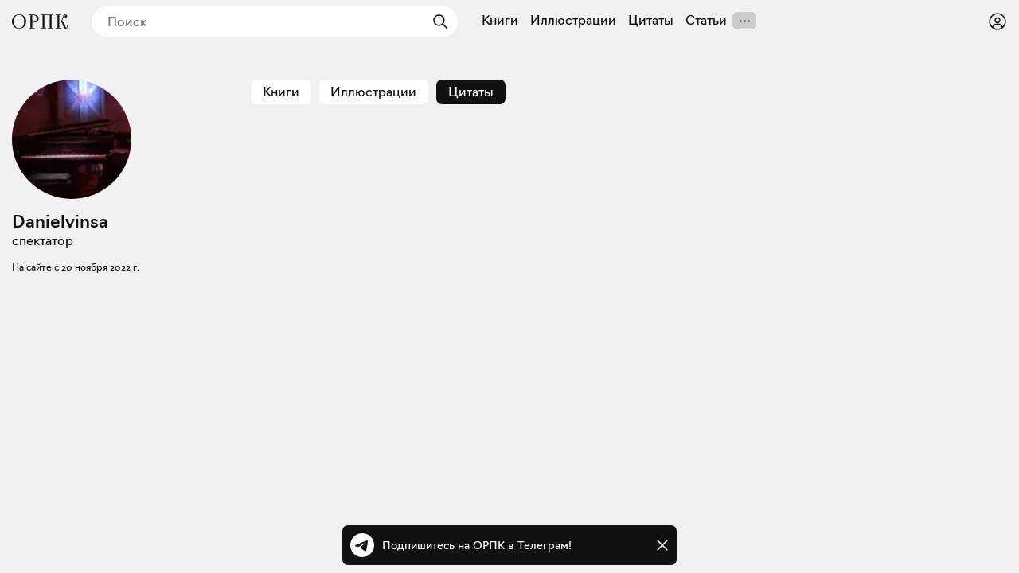

--- FILE ---
content_type: text/html; charset=utf-8
request_url: https://orpk.org/users/62021?type=quotes
body_size: 16295
content:
<!DOCTYPE html><html lang="ru" prefix="og: http://ogp.me/ns#"><head><meta charSet="utf-8"/><meta name="viewport" content="width=device-width, initial-scale=1, viewport-fit=cover"/><link rel="stylesheet" href="/_next/static/css/aa31e16a6d4a0d57.css" data-precedence="next"/><link rel="stylesheet" href="/_next/static/css/8e12d690f4c5c9de.css" data-precedence="next"/><link rel="stylesheet" href="/_next/static/css/c6e8baba51f2202b.css" data-precedence="next"/><link rel="stylesheet" href="/_next/static/css/1ad3ac4c9c7ef9a2.css" data-precedence="next"/><link rel="stylesheet" href="/_next/static/css/eacbe7bc0a25444e.css" as="style" data-precedence="dynamic"/><link rel="preload" as="script" fetchPriority="low" href="/_next/static/chunks/webpack-a565074e47782a68.js"/><script src="/_next/static/chunks/19a8914f-78c77d112f7ae723.js" async=""></script><script src="/_next/static/chunks/294-bc3bb24c33ed4db7.js" async=""></script><script src="/_next/static/chunks/main-app-079c7cd8a881531d.js" async=""></script><script src="/_next/static/chunks/f923c8e2-a97c957529559b2c.js" async=""></script><script src="/_next/static/chunks/3310-4cc096557e4eaa46.js" async=""></script><script src="/_next/static/chunks/4098-8a6b1f6d1046a269.js" async=""></script><script src="/_next/static/chunks/3354-997dcae2421020d5.js" async=""></script><script src="/_next/static/chunks/6918-e1f4d9cd2969577b.js" async=""></script><script src="/_next/static/chunks/5270-2c5248ca88b3173b.js" async=""></script><script src="/_next/static/chunks/app/layout-d33f488cc36ff439.js" async=""></script><script src="/_next/static/chunks/app/users/%5Bid%5D/page-bb66286d15b169ee.js" async=""></script><script src="/_next/static/chunks/app/error-a78f62164cbab2e1.js" async=""></script><meta name="theme-color" content="#f1f1f1"/><meta name="color-scheme" content="light"/><title>Danielvinsa — Общество распространения полезных книг</title><link rel="manifest" href="/manifest.json" crossorigin="use-credentials"/><meta name="keywords" content="Общество распространения полезных книг"/><meta name="referrer" content="origin"/><meta name="X-UA-Compatible" content="IE=edge"/><meta name="fb:app_id" content="703838146318365"/><meta name="apple-mobile-web-app-title" content="Общество распространения полезных книг"/><meta name="msapplication-TileImage" content="/icons/ms-icon-144x144.png"/><link rel="canonical" href="https://orpk.org/users/62021"/><meta name="apple-mobile-web-app-capable" content="yes"/><meta name="apple-mobile-web-app-title" content="Общество распространения полезных книг"/><meta name="apple-mobile-web-app-status-bar-style" content="default"/><meta property="og:title" content="Danielvinsa — Общество распространения полезных книг"/><meta property="og:url" content="https://orpk.org/users/62021"/><meta property="og:site_name" content="Общество распространения полезных книг"/><meta property="og:locale" content="ru"/><meta property="og:image" content="https://orpk.org/social.png"/><meta property="og:image:width" content="1214"/><meta property="og:image:height" content="764"/><meta property="og:type" content="website"/><meta name="twitter:card" content="summary_large_image"/><meta name="twitter:creator" content="@orpk"/><meta name="twitter:title" content="Danielvinsa — Общество распространения полезных книг"/><meta name="twitter:image" content="https://orpk.org/social.png"/><meta name="twitter:image:width" content="1214"/><meta name="twitter:image:height" content="764"/><link rel="icon" href="/favicon.ico"/><link rel="icon" href="/icons/android-icon-192x192.png" sizes="192x192" type="image/png"/><link rel="apple-touch-icon" href="/icons/apple-touch-icon.png"/><link rel="apple-touch-icon-precomposed" href="/icons/apple-touch-icon-precomposed.png"/><link rel="apple-touch-icon" href="/icons/apple-icon-76x76.png" sizes="76x76" type="image/png"/><link rel="apple-touch-icon" href="/icons/apple-icon-120x120.png" sizes="120x120" type="image/png"/><link rel="apple-touch-icon" href="/icons/apple-icon-152x152.png" sizes="152x152" type="image/png"/><link rel="apple-touch-icon" href="/icons/apple-icon-180x180.png" sizes="180x180" type="image/png"/><meta name="next-size-adjust"/><script src="/_next/static/chunks/polyfills-42372ed130431b0a.js" noModule=""></script></head><body class="__className_de6054"><!--$--><!--$--><style>
#nprogress {
  pointer-events: none;
}

#nprogress .bar {
  background: var(--color-main);

  position: fixed;
  z-index: 99999;
  top: 0;
  left: 0;

  width: 100%;
  height: 4px;
}

/* Fancy blur effect */
#nprogress .peg {
  display: block;
  position: absolute;
  right: 0px;
  width: 100px;
  height: 100%;
  box-shadow: 0 0 10px var(--color-main), 0 0 5px var(--color-main);
  opacity: 1.0;

  -webkit-transform: rotate(3deg) translate(0px, -4px);
      -ms-transform: rotate(3deg) translate(0px, -4px);
          transform: rotate(3deg) translate(0px, -4px);
}

/* Remove these to get rid of the spinner */
#nprogress .spinner {
  display: block;
  position: fixed;
  z-index: 1031;
  top: 15px;
  bottom: auto;
  right: 15px;
  left: auto;
}

#nprogress .spinner-icon {
  width: 18px;
  height: 18px;
  box-sizing: border-box;

  border: solid 2px transparent;
  border-top-color: var(--color-main);
  border-left-color: var(--color-main);
  border-radius: 50%;

  -webkit-animation: nprogress-spinner 400ms linear infinite;
          animation: nprogress-spinner 400ms linear infinite;
}

.nprogress-custom-parent {
  overflow: hidden;
  position: relative;
}

.nprogress-custom-parent #nprogress .spinner,
.nprogress-custom-parent #nprogress .bar {
  position: absolute;
}

@-webkit-keyframes nprogress-spinner {
  0%   { -webkit-transform: rotate(0deg); }
  100% { -webkit-transform: rotate(360deg); }
}
@keyframes nprogress-spinner {
  0%   { transform: rotate(0deg); }
  100% { transform: rotate(360deg); }
}
</style><!--/$--><!--/$--><header class="styles_root__Y_tJe main-header"><div class="styles_icon__WHcjP"><svg width="24" height="24" viewBox="0 0 15 15" fill="none" xmlns="http://www.w3.org/2000/svg"><path d="M1.5 3C1.22386 3 1 3.22386 1 3.5C1 3.77614 1.22386 4 1.5 4H13.5C13.7761 4 14 3.77614 14 3.5C14 3.22386 13.7761 3 13.5 3H1.5ZM1 7.5C1 7.22386 1.22386 7 1.5 7H13.5C13.7761 7 14 7.22386 14 7.5C14 7.77614 13.7761 8 13.5 8H1.5C1.22386 8 1 7.77614 1 7.5ZM1 11.5C1 11.2239 1.22386 11 1.5 11H13.5C13.7761 11 14 11.2239 14 11.5C14 11.7761 13.7761 12 13.5 12H1.5C1.22386 12 1 11.7761 1 11.5Z" fill="currentColor" fill-rule="evenodd" clip-rule="evenodd"></path></svg><svg width="15" height="15" viewBox="0 0 15 15" fill="none" xmlns="http://www.w3.org/2000/svg"><path d="M3.625 7.5C3.625 8.12132 3.12132 8.625 2.5 8.625C1.87868 8.625 1.375 8.12132 1.375 7.5C1.375 6.87868 1.87868 6.375 2.5 6.375C3.12132 6.375 3.625 6.87868 3.625 7.5ZM8.625 7.5C8.625 8.12132 8.12132 8.625 7.5 8.625C6.87868 8.625 6.375 8.12132 6.375 7.5C6.375 6.87868 6.87868 6.375 7.5 6.375C8.12132 6.375 8.625 6.87868 8.625 7.5ZM12.5 8.625C13.1213 8.625 13.625 8.12132 13.625 7.5C13.625 6.87868 13.1213 6.375 12.5 6.375C11.8787 6.375 11.375 6.87868 11.375 7.5C11.375 8.12132 11.8787 8.625 12.5 8.625Z" fill="currentColor" fill-rule="evenodd" clip-rule="evenodd"></path></svg></div><div class="styles_root__o_yD2"><div class="styles_buttons__p5N95"><a class="styles_root__YiphY styles_black__OCKeC" href="/users/sign_up">Регистрация</a><a class="styles_root__YiphY styles_transparent__ohK5p" href="/users/sign_in">Войти</a></div><a class="styles_icon__muUI_" aria-label="Войти или зарегистрироваться" href="/users/sign_in"><svg width="24" height="24" viewBox="0 0 15 15" fill="none" xmlns="http://www.w3.org/2000/svg"><path d="M0.877014 7.49988C0.877014 3.84219 3.84216 0.877045 7.49985 0.877045C11.1575 0.877045 14.1227 3.84219 14.1227 7.49988C14.1227 11.1575 11.1575 14.1227 7.49985 14.1227C3.84216 14.1227 0.877014 11.1575 0.877014 7.49988ZM7.49985 1.82704C4.36683 1.82704 1.82701 4.36686 1.82701 7.49988C1.82701 8.97196 2.38774 10.3131 3.30727 11.3213C4.19074 9.94119 5.73818 9.02499 7.50023 9.02499C9.26206 9.02499 10.8093 9.94097 11.6929 11.3208C12.6121 10.3127 13.1727 8.97172 13.1727 7.49988C13.1727 4.36686 10.6328 1.82704 7.49985 1.82704ZM10.9818 11.9787C10.2839 10.7795 8.9857 9.97499 7.50023 9.97499C6.01458 9.97499 4.71624 10.7797 4.01845 11.9791C4.97952 12.7272 6.18765 13.1727 7.49985 13.1727C8.81227 13.1727 10.0206 12.727 10.9818 11.9787ZM5.14999 6.50487C5.14999 5.207 6.20212 4.15487 7.49999 4.15487C8.79786 4.15487 9.84999 5.207 9.84999 6.50487C9.84999 7.80274 8.79786 8.85487 7.49999 8.85487C6.20212 8.85487 5.14999 7.80274 5.14999 6.50487ZM7.49999 5.10487C6.72679 5.10487 6.09999 5.73167 6.09999 6.50487C6.09999 7.27807 6.72679 7.90487 7.49999 7.90487C8.27319 7.90487 8.89999 7.27807 8.89999 6.50487C8.89999 5.73167 8.27319 5.10487 7.49999 5.10487Z" fill="currentColor" fill-rule="evenodd" clip-rule="evenodd"></path></svg></a></div><a class="styles_logo__6zrBN" aria-label="Общество распространения полезных книг" href="/"><svg width="70px" height="18px" viewBox="0 0 70 18" version="1.1" xmlns="http://www.w3.org/2000/svg"><g id="homepage-copy" stroke="none" stroke-width="1" fill="none" fill-rule="evenodd" transform="translate(-19.000000, -28.000000)"><g id="Group-7" transform="translate(7.000000, 1.000000)" fill="currentColor" fill-rule="nonzero"><g id="«Общество-распростра" transform="translate(12.000000, 27.000000)"><path d="M17.9285,8.97465 C17.9285,5.04507 15.063,0 8.97695,0 C2.94161,0 0,5.01972 0,8.97465 C0,12.8535 2.86553,18 8.97695,18 C15.063,18 17.9285,12.9042 17.9285,8.97465 Z M2.53588,8.97465 C2.53588,2.61127 5.68033,0.760564 8.97695,0.760564 C12.2736,0.760564 15.3927,2.71268 15.3927,8.97465 C15.3927,15.2366 12.2989,17.2394 8.97695,17.2394 C5.68033,17.2394 2.53588,15.1352 2.53588,8.97465 Z" id="Shape"></path><path d="M20.9818,17.7465 L28.4626,17.7465 L28.4626,16.9859 L25.4196,16.9859 L25.4196,10.4197 L26.2564,10.4197 C31.3281,10.4197 33.509,8.06197 33.509,5.24789 C33.509,2.35775 31.3028,0.253521 26.2564,0.253521 L20.9818,0.253521 L20.9818,1.01408 L23.1373,1.01408 L23.1373,16.9859 L20.9818,16.9859 L20.9818,17.7465 Z M26.3832,1.01408 C30.0855,1.01408 30.9731,2.86479 30.9731,5.27324 C30.9731,7.73239 30.0856,9.65915 26.4339,9.65915 L25.4196,9.65915 L25.4196,1.01408 L26.3832,1.01408 Z" id="Shape"></path><polygon id="Shape" points="36.3144 17.7465 42.9076 17.7465 42.9076 16.9859 40.7521 16.9859 40.7521 1.01408 47.4722 1.01408 47.4722 16.9859 45.3167 16.9859 45.3167 17.7465 51.9099 17.7465 51.9099 16.9859 49.7544 16.9859 49.7544 1.01408 51.9099 1.01408 51.9099 0.253521 36.3144 0.253521 36.3144 1.01408 38.4699 1.01408 38.4699 16.9859 36.3144 16.9859"></polygon><path d="M67.5402,18 C69.7971,18 70,16.1239 70,13.6394 L69.3153,13.6394 C69.3153,16.2761 68.9096,16.9099 68.4024,16.9099 C67.591,16.9099 67.4134,16.1239 66.8048,14.1465 C65.8412,11.0282 65.4355,10.0141 61.8853,8.82254 C64.9537,7.70704 63.8125,0.684507 66.9316,0.684507 C67.2106,0.684507 67.7177,0.735212 68.0728,1.06479 C66.8302,1.06479 66.2216,1.64789 66.2216,2.58592 C66.2216,3.44789 66.8556,4.03099 67.7938,4.03099 C68.6307,4.03099 69.2139,3.44789 69.2139,2.30704 C69.2139,0.659155 68.0728,0 66.9824,0 C62.5953,0 64.3451,8.44225 60.7695,8.44225 L59.4001,8.44225 L59.4001,1.01408 L61.5556,1.01408 L61.5556,0.253521 L55.0892,0.253521 L55.0892,1.01408 L57.2446,1.01408 L57.2446,16.9859 L55.0892,16.9859 L55.0892,17.7465 L61.8092,17.7465 L61.8092,16.9859 L59.4001,16.9859 L59.4001,9.20282 L60.3384,9.20282 C62.4685,9.20282 63.4829,11.4338 64.269,14.0958 C64.9537,16.3268 65.4355,18 67.5402,18 Z" id="Shape"></path></g></g></g></svg></a><!--$--><!--$--><form class="styles_root__gi8Q6" action="javascript:throw new Error(&#x27;React form unexpectedly submitted.&#x27;)"><svg width="24" height="24" viewBox="0 0 15 15" fill="none" xmlns="http://www.w3.org/2000/svg" class="styles_backIcon__Pf172"><path d="M6.85355 3.14645C7.04882 3.34171 7.04882 3.65829 6.85355 3.85355L3.70711 7H12.5C12.7761 7 13 7.22386 13 7.5C13 7.77614 12.7761 8 12.5 8H3.70711L6.85355 11.1464C7.04882 11.3417 7.04882 11.6583 6.85355 11.8536C6.65829 12.0488 6.34171 12.0488 6.14645 11.8536L2.14645 7.85355C1.95118 7.65829 1.95118 7.34171 2.14645 7.14645L6.14645 3.14645C6.34171 2.95118 6.65829 2.95118 6.85355 3.14645Z" fill="currentColor" fill-rule="evenodd" clip-rule="evenodd"></path></svg><input placeholder="Поиск" type="text" value=""/><button type="submit" class="styles_submit__LxGFB" aria-label="Найти"><svg width="24" height="24" viewBox="0 0 15 15" fill="none" xmlns="http://www.w3.org/2000/svg"><path d="M10 6.5C10 8.433 8.433 10 6.5 10C4.567 10 3 8.433 3 6.5C3 4.567 4.567 3 6.5 3C8.433 3 10 4.567 10 6.5ZM9.30884 10.0159C8.53901 10.6318 7.56251 11 6.5 11C4.01472 11 2 8.98528 2 6.5C2 4.01472 4.01472 2 6.5 2C8.98528 2 11 4.01472 11 6.5C11 7.56251 10.6318 8.53901 10.0159 9.30884L12.8536 12.1464C13.0488 12.3417 13.0488 12.6583 12.8536 12.8536C12.6583 13.0488 12.3417 13.0488 12.1464 12.8536L9.30884 10.0159Z" fill="currentColor" fill-rule="evenodd" clip-rule="evenodd"></path></svg></button></form><!--/$--><!--/$--><!--$--><nav class="styles_root__LCwTH"><a href="/books">Книги</a><a href="/illustrations">Иллюстрации</a><a href="/quotes">Цитаты</a><a href="/posts">Статьи</a></nav><!--/$--></header><main><header class="styles_root__GPZEu"><div class="styles_root__KeNzc styles_large__PCYa6"><img alt="Danielvinsa" loading="lazy" width="100" height="100" decoding="async" data-nimg="1" style="color:transparent" srcSet="/_next/image?url=https%3A%2F%2Forpk.fra1.cdn.digitaloceanspaces.com%2Fuploads%2Fuser%2F62021%2Favatar%2F3ee0d8eb-b9ae-4458-b6ef-8c8378f9f553.jpg&amp;w=100&amp;q=75 1x, /_next/image?url=https%3A%2F%2Forpk.fra1.cdn.digitaloceanspaces.com%2Fuploads%2Fuser%2F62021%2Favatar%2F3ee0d8eb-b9ae-4458-b6ef-8c8378f9f553.jpg&amp;w=640&amp;q=75 2x" src="/_next/image?url=https%3A%2F%2Forpk.fra1.cdn.digitaloceanspaces.com%2Fuploads%2Fuser%2F62021%2Favatar%2F3ee0d8eb-b9ae-4458-b6ef-8c8378f9f553.jpg&amp;w=640&amp;q=75"/></div><div class="styles_info__dzjcG"><div><h1 class="styles_title__jEJRA">Danielvinsa</h1><div class="styles_role__tf_1P">спектатор</div></div><div>На сайте с <!-- -->20 ноября 2022 г.</div></div></header><div class="styles_filter__lDohC"><a href="/users/62021">Книги</a><a href="/users/62021?type=illustrations">Иллюстрации</a><span>Цитаты</span></div><!--$?--><template id="B:0"></template><div class="styles_root__6cQaq"><span class="styles_root__WJOnV" style="width:100%;height:500px;padding-bottom:0;margin-bottom:40px"></span><span class="styles_root__WJOnV" style="width:100%;height:500px;padding-bottom:0;margin-bottom:40px"></span><span class="styles_root__WJOnV" style="width:100%;height:500px;padding-bottom:0;margin-bottom:40px"></span><span class="styles_root__WJOnV" style="width:100%;height:500px;padding-bottom:0;margin-bottom:40px"></span><span class="styles_root__WJOnV" style="width:100%;height:500px;padding-bottom:0;margin-bottom:40px"></span><span class="styles_root__WJOnV" style="width:100%;height:500px;padding-bottom:0;margin-bottom:40px"></span><span class="styles_root__WJOnV" style="width:100%;height:500px;padding-bottom:0;margin-bottom:40px"></span><span class="styles_root__WJOnV" style="width:100%;height:500px;padding-bottom:0;margin-bottom:40px"></span><span class="styles_root__WJOnV" style="width:100%;height:500px;padding-bottom:0;margin-bottom:40px"></span><span class="styles_root__WJOnV" style="width:100%;height:500px;padding-bottom:0;margin-bottom:40px"></span><span class="styles_root__WJOnV" style="width:100%;height:500px;padding-bottom:0;margin-bottom:40px"></span><span class="styles_root__WJOnV" style="width:100%;height:500px;padding-bottom:0;margin-bottom:40px"></span></div><!--/$--></main><div id="modal-root"></div><!--$--><div class="styles_root__wRL7N"><a target="_blank" href="https://t.me/obrpk"><svg xmlns="http://www.w3.org/2000/svg" width="128" height="128" viewBox="0 0 128 128"><g fill="none" fill-rule="evenodd"><circle cx="64" cy="64" r="64" fill="currentColor" fill-rule="nonzero"></circle><path fill="var(--color-main)" fill-rule="nonzero" d="M28.9700376,63.3244248 C47.6273373,55.1957357 60.0684594,49.8368063 66.2934036,47.2476366 C84.0668845,39.855031 87.7600616,38.5708563 90.1672227,38.528 C90.6966555,38.5191258 91.8804274,38.6503351 92.6472251,39.2725385 C93.294694,39.7979149 93.4728387,40.5076237 93.5580865,41.0057381 C93.6433345,41.5038525 93.7494885,42.63857 93.6651041,43.5252052 C92.7019529,53.6451182 88.5344133,78.2034783 86.4142057,89.5379542 C85.5170662,94.3339958 83.750571,95.9420841 82.0403991,96.0994568 C78.3237996,96.4414641 75.5015827,93.6432685 71.9018743,91.2836143 C66.2690414,87.5912212 63.0868492,85.2926952 57.6192095,81.6896017 C51.3004058,77.5256038 55.3966232,75.2369981 58.9976911,71.4967761 C59.9401076,70.5179421 76.3155302,55.6232293 76.6324771,54.2720454 C76.6721165,54.1030573 76.7089039,53.4731496 76.3346867,53.1405352 C75.9604695,52.8079208 75.4081573,52.921662 75.0095933,53.0121213 C74.444641,53.1403447 65.4461175,59.0880351 48.0140228,70.8551922 C45.4598218,72.6091037 43.1463059,73.4636682 41.0734751,73.4188859 C38.7883453,73.3695169 34.3926725,72.1268388 31.1249416,71.0646282 C27.1169366,69.7617838 23.931454,69.0729605 24.208838,66.8603276 C24.3533167,65.7078514 25.9403832,64.5292172 28.9700376,63.3244248 Z"></path></g></svg><div>Подпишитесь на ОРПК в Телеграм!</div></a><svg width="15" height="15" viewBox="0 0 15 15" fill="none" xmlns="http://www.w3.org/2000/svg"><path d="M11.7816 4.03157C12.0062 3.80702 12.0062 3.44295 11.7816 3.2184C11.5571 2.99385 11.193 2.99385 10.9685 3.2184L7.50005 6.68682L4.03164 3.2184C3.80708 2.99385 3.44301 2.99385 3.21846 3.2184C2.99391 3.44295 2.99391 3.80702 3.21846 4.03157L6.68688 7.49999L3.21846 10.9684C2.99391 11.193 2.99391 11.557 3.21846 11.7816C3.44301 12.0061 3.80708 12.0061 4.03164 11.7816L7.50005 8.31316L10.9685 11.7816C11.193 12.0061 11.5571 12.0061 11.7816 11.7816C12.0062 11.557 12.0062 11.193 11.7816 10.9684L8.31322 7.49999L11.7816 4.03157Z" fill="currentColor" fill-rule="evenodd" clip-rule="evenodd"></path></svg></div><!--/$--><script>addEventListener("submit",function(a){if(!a.defaultPrevented){var c=a.target,d=a.submitter,e=c.action,b=d;if(d){var f=d.getAttribute("formAction");null!=f&&(e=f,b=null)}"javascript:throw new Error('React form unexpectedly submitted.')"===e&&(a.preventDefault(),b?(a=document.createElement("input"),a.name=b.name,a.value=b.value,b.parentNode.insertBefore(a,b),b=new FormData(c),a.parentNode.removeChild(a)):b=new FormData(c),a=c.ownerDocument||c,(a.$$reactFormReplay=a.$$reactFormReplay||[]).push(c,d,b))}});</script><script src="/_next/static/chunks/webpack-a565074e47782a68.js" async=""></script><script>(self.__next_f=self.__next_f||[]).push([0]);self.__next_f.push([2,null])</script><script>self.__next_f.push([1,"1:HL[\"/_next/static/media/137f597ec126aa01-s.p.woff2\",\"font\",{\"crossOrigin\":\"\",\"type\":\"font/woff2\"}]\n2:HL[\"/_next/static/media/7296352ca7ba8e54-s.p.woff2\",\"font\",{\"crossOrigin\":\"\",\"type\":\"font/woff2\"}]\n3:HL[\"/_next/static/media/ac9cc96ea1a450f8-s.p.woff2\",\"font\",{\"crossOrigin\":\"\",\"type\":\"font/woff2\"}]\n4:HL[\"/_next/static/css/aa31e16a6d4a0d57.css\",\"style\"]\n5:HL[\"/_next/static/css/8e12d690f4c5c9de.css\",\"style\"]\n6:HL[\"/_next/static/css/c6e8baba51f2202b.css\",\"style\"]\n7:HL[\"/_next/static/css/1ad3ac4c9c7ef9a2.css\",\"style\"]\n"])</script><script>self.__next_f.push([1,"8:I[61568,[],\"\"]\nb:I[27427,[],\"\"]\nd:I[58317,[],\"\"]\ne:I[7737,[],\"NotFoundBoundary\"]\n1b:I[73846,[],\"\"]\nc:[\"id\",\"62021\",\"d\"]\n11:{\"rel\":\"stylesheet\",\"href\":\"/_next/static/css/aa31e16a6d4a0d57.css\",\"precedence\":\"next\",\"crossOrigin\":\"$undefined\"}\n10:[\"$\",\"link\",\"0\",\"$11\"]\n13:{\"rel\":\"stylesheet\",\"href\":\"/_next/static/css/8e12d690f4c5c9de.css\",\"precedence\":\"next\",\"crossOrigin\":\"$undefined\"}\n12:[\"$\",\"link\",\"1\",\"$13\"]\n15:{\"rel\":\"stylesheet\",\"href\":\"/_next/static/css/c6e8baba51f2202b.css\",\"precedence\":\"next\",\"crossOrigin\":\"$undefined\"}\n14:[\"$\",\"link\",\"2\",\"$15\"]\n17:{\"rel\":\"stylesheet\",\"href\":\"/_next/static/css/1ad3ac4c9c7ef9a2.css\",\"precedence\":\"next\",\"crossOrigin\":\"$undefined\"}\n16:[\"$\",\"link\",\"3\",\"$17\"]\nf:[\"$10\",\"$12\",\"$14\",\"$16\"]\n1c:[]\n0:[\"$\",\"$L8\",null,{\"buildId\":\"rWh60tE-vXykV83gLsqo2\",\"assetPrefix\":\"\",\"urlParts\":[\"\",\"users\",\"62021?type=quotes\"],\"initialTree\":[\"\",{\"children\":[\"users\",{\"children\":[[\"id\",\"62021\",\"d\"],{\"children\":[\"__PAGE__?{\\\"type\\\":\\\"quotes\\\"}\",{}]}]}],\"modal\":[\"__DEFAULT__\",{}]},\"$undefined\",\"$undefined\",true],\"initialSeedData\":[\"\",{\"children\":[\"users\",{\"children\":[[\"id\",\"62021\",\"d\"],{\"children\":[\"__PAGE__\",{},[[\"$L9\",\"$La\",null],null],null]},[null,[\"$\",\"$Lb\",null,{\"parallelRouterKey\":\"children\",\"segmentPath\":[\"children\",\"users\",\"children\",\"$c\",\"children\"],\"error\":\"$undefined\",\"errorStyles\":\"$undefined\",\"errorScripts\":\"$undefined\",\"template\":[\"$\",\"$Ld\",null,{}],\"templateStyles\":\"$undefined\",\"templateScripts\":\"$undefined\",\"notFound\":\"$undefined\",\"notFoundStyles\":\"$undefined\"}]],null]},[null,[\"$\",\"$Lb\",null,{\"parallelRouterKey\":\"children\",\"segmentPath\":[\"children\",\"users\",\"children\"],\"error\":\"$undefined\",\"errorStyles\":\"$undefined\",\"errorScripts\":\"$undefined\",\"template\":[\"$\",\"$Ld\",null,{}],\"templateStyles\":\"$undefined\",\"templateScripts\":\"$undefined\",\"notFound\":\"$undefined\",\"notFoundStyles\":\"$undefined\"}]],null],\"modal\":[\"__DEFAULT__\",{},[[\"$undefined\",null,null],null],null]},[[[[\"$\",\"link\",\"0\",{\"rel\":\"stylesheet\",\"href\":\"/_next/static/css/aa31e16a6d4a0d57.css\",\"precedence\":\"next\",\"crossOrigin\":\"$undefined\"}"])</script><script>self.__next_f.push([1,"],[\"$\",\"link\",\"1\",{\"rel\":\"stylesheet\",\"href\":\"/_next/static/css/8e12d690f4c5c9de.css\",\"precedence\":\"next\",\"crossOrigin\":\"$undefined\"}],[\"$\",\"link\",\"2\",{\"rel\":\"stylesheet\",\"href\":\"/_next/static/css/c6e8baba51f2202b.css\",\"precedence\":\"next\",\"crossOrigin\":\"$undefined\"}],[\"$\",\"link\",\"3\",{\"rel\":\"stylesheet\",\"href\":\"/_next/static/css/1ad3ac4c9c7ef9a2.css\",\"precedence\":\"next\",\"crossOrigin\":\"$undefined\"}]],[\"$\",\"$Le\",null,{\"notFound\":[\"$f\",\"$L18\"],\"children\":\"$L19\"}]],null],null],\"couldBeIntercepted\":false,\"initialHead\":[null,\"$L1a\"],\"globalErrorComponent\":\"$1b\",\"missingSlots\":\"$W1c\"}]\n"])</script><script>self.__next_f.push([1,"1d:I[77282,[\"6545\",\"static/chunks/f923c8e2-a97c957529559b2c.js\",\"3310\",\"static/chunks/3310-4cc096557e4eaa46.js\",\"4098\",\"static/chunks/4098-8a6b1f6d1046a269.js\",\"3354\",\"static/chunks/3354-997dcae2421020d5.js\",\"6918\",\"static/chunks/6918-e1f4d9cd2969577b.js\",\"5270\",\"static/chunks/5270-2c5248ca88b3173b.js\",\"3185\",\"static/chunks/app/layout-d33f488cc36ff439.js\"],\"Providers\"]\n1f:I[23310,[\"3310\",\"static/chunks/3310-4cc096557e4eaa46.js\",\"4098\",\"static/chunks/4098-8a6b1f6d1046a269.js\",\"7676\",\"static/chunks/app/users/%5Bid%5D/page-bb66286d15b169ee.js\"],\"\"]\n20:I[4098,[\"3310\",\"static/chunks/3310-4cc096557e4eaa46.js\",\"4098\",\"static/chunks/4098-8a6b1f6d1046a269.js\",\"7676\",\"static/chunks/app/users/%5Bid%5D/page-bb66286d15b169ee.js\"],\"Image\"]\n21:\"$Sreact.suspense\"\n22:I[99155,[\"6545\",\"static/chunks/f923c8e2-a97c957529559b2c.js\",\"3310\",\"static/chunks/3310-4cc096557e4eaa46.js\",\"4098\",\"static/chunks/4098-8a6b1f6d1046a269.js\",\"3354\",\"static/chunks/3354-997dcae2421020d5.js\",\"6918\",\"static/chunks/6918-e1f4d9cd2969577b.js\",\"5270\",\"static/chunks/5270-2c5248ca88b3173b.js\",\"3185\",\"static/chunks/app/layout-d33f488cc36ff439.js\"],\"TGSubscribeClient\"]\n23:I[16918,[\"6545\",\"static/chunks/f923c8e2-a97c957529559b2c.js\",\"3310\",\"static/chunks/3310-4cc096557e4eaa46.js\",\"4098\",\"static/chunks/4098-8a6b1f6d1046a269.js\",\"3354\",\"static/chunks/3354-997dcae2421020d5.js\",\"6918\",\"static/chunks/6918-e1f4d9cd2969577b.js\",\"5270\",\"static/chunks/5270-2c5248ca88b3173b.js\",\"3185\",\"static/chunks/app/layout-d33f488cc36ff439.js\"],\"\"]\n25:I[66789,[\"3310\",\"static/chunks/3310-4cc096557e4eaa46.js\",\"4098\",\"static/chunks/4098-8a6b1f6d1046a269.js\",\"7601\",\"static/chunks/app/error-a78f62164cbab2e1.js\"],\"default\"]\n18:[\"$\",\"html\",null,{\"lang\":\"ru\",\"prefix\":\"og: http://ogp.me/ns#\",\"children\":[\"$\",\"body\",null,{\"className\":\"__className_de6054\",\"children\":[[\"$\",\"$L1d\",null,{\"children\":[\"$L1e\",[\"$\",\"main\",null,{\"children\":[[[\"$\",\"link\",\"0\",{\"rel\":\"stylesheet\",\"href\":\"/_next/static/css/07c1fc8bb06202ac.css\",\"precedence\":\"next\",\"crossOrigin\":\"$undefined\"}]],[\"$\",\"div\",null,{\"className\":\"__"])</script><script>self.__next_f.push([1,"className_de6054\",\"children\":[\"$\",\"div\",null,{\"className\":\"error_root__9d1hX\",\"children\":[[\"$\",\"h1\",null,{\"children\":\"Страница не найдена\"}],[\"$\",\"div\",null,{\"children\":\"Вы перешли по ссылке, которая никуда не ведёт.\"}],[\"$\",\"$L1f\",null,{\"href\":\"/\",\"children\":\"Вернуться на главную\"}],[\"$\",\"div\",null,{\"className\":\"$undefined\",\"children\":[\"$\",\"$L20\",null,{\"src\":\"/404.jpeg\",\"width\":1280,\"height\":757,\"alt\":\"Страница не найдена\"}]}]]}]}]]}],\"$undefined\",[\"$\",\"div\",null,{\"id\":\"modal-root\"}],[\"$\",\"$21\",null,{\"children\":[\"$\",\"$L22\",null,{\"closed\":false}]}]]}],[\"$\",\"$L23\",null,{\"id\":\"umami-script\",\"strategy\":\"lazyOnload\",\"src\":\"https://umami.orpk.org/getinfo\",\"data-website-id\":\"c334370f-55af-44be-a2a7-332a3d653948\"}]]}]}]\n28:{\"rel\":\"stylesheet\",\"href\":\"/_next/static/css/07c1fc8bb06202ac.css\",\"precedence\":\"next\",\"crossOrigin\":\"$undefined\"}\n27:[\"$\",\"link\",\"0\",\"$28\"]\n26:[\"$27\"]\n2b:{\"rel\":\"stylesheet\",\"href\":\"/_next/static/css/07c1fc8bb06202ac.css\",\"precedence\":\"next\",\"crossOrigin\":\"$undefined\"}\n2a:[\"$\",\"link\",\"0\",\"$2b\"]\n29:[\"$2a\"]\n2c:[]\n19:[\"$\",\"html\",null,{\"lang\":\"ru\",\"prefix\":\"og: http://ogp.me/ns#\",\"children\":[\"$\",\"body\",null,{\"className\":\"__className_de6054\",\"children\":[[\"$\",\"$L1d\",null,{\"children\":[\"$L24\",[\"$\",\"main\",null,{\"children\":[\"$\",\"$Lb\",null,{\"parallelRouterKey\":\"children\",\"segmentPath\":[\"children\"],\"error\":\"$25\",\"errorStyles\":[[\"$\",\"link\",\"0\",{\"rel\":\"stylesheet\",\"href\":\"/_next/static/css/07c1fc8bb06202ac.css\",\"precedence\":\"next\",\"crossOrigin\":\"$undefined\"}]],\"errorScripts\":[],\"template\":[\"$\",\"$Ld\",null,{}],\"templateStyles\":\"$undefined\",\"templateScripts\":\"$undefined\",\"notFound\":[\"$\",\"div\",null,{\"className\":\"__className_de6054\",\"children\":[\"$\",\"div\",null,{\"className\":\"error_root__9d1hX\",\"children\":[[\"$\",\"h1\",null,{\"children\":\"Страница не найдена\"}],[\"$\",\"div\",null,{\"children\":\"Вы перешли по ссылке, которая никуда не ведёт.\"}],[\"$\",\"$L1f\",null,{\"href\":\"/\",\"children\":\"Вер"])</script><script>self.__next_f.push([1,"нуться на главную\"}],[\"$\",\"div\",null,{\"className\":\"$undefined\",\"children\":[\"$\",\"$L20\",null,{\"src\":\"/404.jpeg\",\"width\":1280,\"height\":757,\"alt\":\"Страница не найдена\"}]}]]}]}],\"notFoundStyles\":\"$26\"}]}],[\"$\",\"$Lb\",null,{\"parallelRouterKey\":\"modal\",\"segmentPath\":[\"modal\"],\"error\":\"$25\",\"errorStyles\":\"$29\",\"errorScripts\":\"$2c\",\"template\":[\"$\",\"$Ld\",null,{}],\"templateStyles\":\"$undefined\",\"templateScripts\":\"$undefined\",\"notFound\":\"$undefined\",\"notFoundStyles\":\"$26\"}],[\"$\",\"div\",null,{\"id\":\"modal-root\"}],[\"$\",\"$21\",null,{\"children\":[\"$\",\"$L22\",null,{\"closed\":false}]}]]}],[\"$\",\"$L23\",null,{\"id\":\"umami-script\",\"strategy\":\"lazyOnload\",\"src\":\"https://umami.orpk.org/getinfo\",\"data-website-id\":\"c334370f-55af-44be-a2a7-332a3d653948\"}]]}]}]\n"])</script><script>self.__next_f.push([1,"2d:I[6377,[\"6545\",\"static/chunks/f923c8e2-a97c957529559b2c.js\",\"3310\",\"static/chunks/3310-4cc096557e4eaa46.js\",\"4098\",\"static/chunks/4098-8a6b1f6d1046a269.js\",\"3354\",\"static/chunks/3354-997dcae2421020d5.js\",\"6918\",\"static/chunks/6918-e1f4d9cd2969577b.js\",\"5270\",\"static/chunks/5270-2c5248ca88b3173b.js\",\"3185\",\"static/chunks/app/layout-d33f488cc36ff439.js\"],\"MeClient\"]\n2e:I[93977,[\"6545\",\"static/chunks/f923c8e2-a97c957529559b2c.js\",\"3310\",\"static/chunks/3310-4cc096557e4eaa46.js\",\"4098\",\"static/chunks/4098-8a6b1f6d1046a269.js\",\"3354\",\"static/chunks/3354-997dcae2421020d5.js\",\"6918\",\"static/chunks/6918-e1f4d9cd2969577b.js\",\"5270\",\"static/chunks/5270-2c5248ca88b3173b.js\",\"3185\",\"static/chunks/app/layout-d33f488cc36ff439.js\"],\"MainMenu\"]\n2f:I[47207,[\"6545\",\"static/chunks/f923c8e2-a97c957529559b2c.js\",\"3310\",\"static/chunks/3310-4cc096557e4eaa46.js\",\"4098\",\"static/chunks/4098-8a6b1f6d1046a269.js\",\"3354\",\"static/chunks/3354-997dcae2421020d5.js\",\"6918\",\"static/chunks/6918-e1f4d9cd2969577b.js\",\"5270\",\"static/chunks/5270-2c5248ca88b3173b.js\",\"3185\",\"static/chunks/app/layout-d33f488cc36ff439.js\"],\"MainMenuContent\"]\n32:I[90923,[\"6545\",\"static/chunks/f923c8e2-a97c957529559b2c.js\",\"3310\",\"static/chunks/3310-4cc096557e4eaa46.js\",\"4098\",\"static/chunks/4098-8a6b1f6d1046a269.js\",\"3354\",\"static/chunks/3354-997dcae2421020d5.js\",\"6918\",\"static/chunks/6918-e1f4d9cd2969577b.js\",\"5270\",\"static/chunks/5270-2c5248ca88b3173b.js\",\"3185\",\"static/chunks/app/layout-d33f488cc36ff439.js\"],\"SearchInput\"]\n33:I[93141,[\"6545\",\"static/chunks/f923c8e2-a97c957529559b2c.js\",\"3310\",\"static/chunks/3310-4cc096557e4eaa46.js\",\"4098\",\"static/chunks/4098-8a6b1f6d1046a269.js\",\"3354\",\"static/chunks/3354-997dcae2421020d5.js\",\"6918\",\"static/chunks/6918-e1f4d9cd2969577b.js\",\"5270\",\"static/chunks/5270-2c5248ca88b3173b.js\",\"3185\",\"static/chunks/app/layout-d33f488cc36ff439.js\"],\"MainNav\"]\n36:I[95201,[\"3310\",\"static/chunks/3310-4cc096557e4eaa46.js\",\"4098\",\"static/chunks/4098-8a6b1f6d1046a269.js\",\"7676\",\"static/chunks/app/users/%5Bid%5D/page-bb66286d15b169ee.js\"],\"DatePars"])</script><script>self.__next_f.push([1,"er\"]\n31:T476,M0.877014 7.49988C0.877014 3.84219 3.84216 0.877045 7.49985 0.877045C11.1575 0.877045 14.1227 3.84219 14.1227 7.49988C14.1227 11.1575 11.1575 14.1227 7.49985 14.1227C3.84216 14.1227 0.877014 11.1575 0.877014 7.49988ZM7.49985 1.82704C4.36683 1.82704 1.82701 4.36686 1.82701 7.49988C1.82701 8.97196 2.38774 10.3131 3.30727 11.3213C4.19074 9.94119 5.73818 9.02499 7.50023 9.02499C9.26206 9.02499 10.8093 9.94097 11.6929 11.3208C12.6121 10.3127 13.1727 8.97172 13.1727 7.49988C13.1727 4.36686 10.6328 1.82704 7.49985 1.82704ZM10.9818 11.9787C10.2839 10.7795 8.9857 9.97499 7.50023 9.97499C6.01458 9.97499 4.71624 10.7797 4.01845 11.9791C4.97952 12.7272 6.18765 13.1727 7.49985 13.1727C8.81227 13.1727 10.0206 12.727 10.9818 11.9787ZM5.14999 6.50487C5.14999 5.207 6.20212 4.15487 7.49999 4.15487C8.79786 4.15487 9.84999 5.207 9.84999 6.50487C9.84999 7.80274 8.79786 8.85487 7.49999 8.85487C6.20212 8.85487 5.14999 7.80274 5.14999 6.50487ZM7.49999 5.10487C6.72679 5.10487 6.09999 5.73167 6.09999 6.50487C6.09999 7.27807 6.72679 7.90487 7.49999 7.90487C8.27319 7.90487 8.89999 7.27807 8.89999 6.50487C8.89999 5.73167 8.27319 5.10487 7.49999 5.10487Z"])</script><script>self.__next_f.push([1,"1e:[\"$\",\"header\",null,{\"className\":\"styles_root__Y_tJe main-header\",\"children\":[[\"$\",\"$L2d\",null,{\"me\":null,\"children\":[[\"$\",\"$L2e\",null,{\"children\":[\"$\",\"$L2f\",null,{\"children\":\"$L30\"}]}],[\"$\",\"div\",null,{\"className\":\"styles_root__o_yD2\",\"children\":[[\"$\",\"div\",null,{\"className\":\"styles_buttons__p5N95\",\"children\":[[\"$\",\"$L1f\",null,{\"href\":\"/users/sign_up\",\"className\":\"styles_root__YiphY styles_black__OCKeC\",\"children\":\"Регистрация\"}],[\"$\",\"$L1f\",null,{\"href\":\"/users/sign_in\",\"className\":\"styles_root__YiphY styles_transparent__ohK5p\",\"children\":\"Войти\"}]]}],[\"$\",\"$L1f\",null,{\"href\":\"/users/sign_in\",\"className\":\"styles_icon__muUI_\",\"aria-label\":\"Войти или зарегистрироваться\",\"children\":[\"$\",\"svg\",null,{\"width\":24,\"height\":24,\"viewBox\":\"0 0 15 15\",\"fill\":\"none\",\"xmlns\":\"http://www.w3.org/2000/svg\",\"children\":[\"$\",\"path\",null,{\"d\":\"$31\",\"fill\":\"currentColor\",\"fillRule\":\"evenodd\",\"clipRule\":\"evenodd\"}]}]}]]}]]}],[\"$\",\"$L1f\",null,{\"className\":\"styles_logo__6zrBN\",\"href\":\"/\",\"aria-label\":\"Общество распространения полезных книг\",\"children\":[\"$\",\"svg\",null,{\"width\":\"70px\",\"height\":\"18px\",\"viewBox\":\"0 0 70 18\",\"version\":\"1.1\",\"xmlns\":\"http://www.w3.org/2000/svg\",\"children\":[\"$\",\"g\",null,{\"id\":\"homepage-copy\",\"stroke\":\"none\",\"strokeWidth\":\"1\",\"fill\":\"none\",\"fillRule\":\"evenodd\",\"transform\":\"translate(-19.000000, -28.000000)\",\"children\":[\"$\",\"g\",null,{\"id\":\"Group-7\",\"transform\":\"translate(7.000000, 1.000000)\",\"fill\":\"currentColor\",\"fillRule\":\"nonzero\",\"children\":[\"$\",\"g\",null,{\"id\":\"«Общество-распростра\",\"transform\":\"translate(12.000000, 27.000000)\",\"children\":[[\"$\",\"path\",null,{\"d\":\"M17.9285,8.97465 C17.9285,5.04507 15.063,0 8.97695,0 C2.94161,0 0,5.01972 0,8.97465 C0,12.8535 2.86553,18 8.97695,18 C15.063,18 17.9285,12.9042 17.9285,8.97465 Z M2.53588,8.97465 C2.53588,2.61127 5.68033,0.760564 8.97695,0.760564 C12.2736,0.760564 15.3927,2.71268 15.3927,8.97465 C15.3927,15.2366 12.2989,17.2394 8.97695,17.2394 C5.68033,17.2394 2.53588,15.1352 2.53588,8.97465 Z\",\"id\":\"Shape\"}],[\"$\",\"path\",null,{\"d\":\"M20.9818,17.7465 L28.4626,17.7465 L28.4626,16.9859 L25.4196,16.9859 L25.4196,10.4197 L26.2564,10.4197 C31.3281,10.4197 33.509,8.06197 33.509,5.24789 C33.509,2.35775 31.3028,0.253521 26.2564,0.253521 L20.9818,0.253521 L20.9818,1.01408 L23.1373,1.01408 L23.1373,16.9859 L20.9818,16.9859 L20.9818,17.7465 Z M26.3832,1.01408 C30.0855,1.01408 30.9731,2.86479 30.9731,5.27324 C30.9731,7.73239 30.0856,9.65915 26.4339,9.65915 L25.4196,9.65915 L25.4196,1.01408 L26.3832,1.01408 Z\",\"id\":\"Shape\"}],[\"$\",\"polygon\",null,{\"id\":\"Shape\",\"points\":\"36.3144 17.7465 42.9076 17.7465 42.9076 16.9859 40.7521 16.9859 40.7521 1.01408 47.4722 1.01408 47.4722 16.9859 45.3167 16.9859 45.3167 17.7465 51.9099 17.7465 51.9099 16.9859 49.7544 16.9859 49.7544 1.01408 51.9099 1.01408 51.9099 0.253521 36.3144 0.253521 36.3144 1.01408 38.4699 1.01408 38.4699 16.9859 36.3144 16.9859\"}],[\"$\",\"path\",null,{\"d\":\"M67.5402,18 C69.7971,18 70,16.1239 70,13.6394 L69.3153,13.6394 C69.3153,16.2761 68.9096,16.9099 68.4024,16.9099 C67.591,16.9099 67.4134,16.1239 66.8048,14.1465 C65.8412,11.0282 65.4355,10.0141 61.8853,8.82254 C64.9537,7.70704 63.8125,0.684507 66.9316,0.684507 C67.2106,0.684507 67.7177,0.735212 68.0728,1.06479 C66.8302,1.06479 66.2216,1.64789 66.2216,2.58592 C66.2216,3.44789 66.8556,4.03099 67.7938,4.03099 C68.6307,4.03099 69.2139,3.44789 69.2139,2.30704 C69.2139,0.659155 68.0728,0 66.9824,0 C62.5953,0 64.3451,8.44225 60.7695,8.44225 L59.4001,8.44225 L59.4001,1.01408 L61.5556,1.01408 L61.5556,0.253521 L55.0892,0.253521 L55.0892,1.01408 L57.2446,1.01408 L57.2446,16.9859 L55.0892,16.9859 L55.0892,17.7465 L61.8092,17.7465 L61.8092,16.9859 L59.4001,16.9859 L59.4001,9.20282 L60.3384,9.20282 C62.4685,9.20282 63.4829,11.4338 64.269,14.0958 C64.9537,16.3268 65.4355,18 67.5402,18 Z\",\"id\":\"Shape\"}]]}]}]}]}]}],[\"$\",\"$21\",null,{\"children\":[\"$\",\"$L32\",null,{}]}],[\"$\",\"$21\",null,{\"children\":[\"$\",\"$L33\",null,{}]}]]}]\n"])</script><script>self.__next_f.push([1,"35:T476,M0.877014 7.49988C0.877014 3.84219 3.84216 0.877045 7.49985 0.877045C11.1575 0.877045 14.1227 3.84219 14.1227 7.49988C14.1227 11.1575 11.1575 14.1227 7.49985 14.1227C3.84216 14.1227 0.877014 11.1575 0.877014 7.49988ZM7.49985 1.82704C4.36683 1.82704 1.82701 4.36686 1.82701 7.49988C1.82701 8.97196 2.38774 10.3131 3.30727 11.3213C4.19074 9.94119 5.73818 9.02499 7.50023 9.02499C9.26206 9.02499 10.8093 9.94097 11.6929 11.3208C12.6121 10.3127 13.1727 8.97172 13.1727 7.49988C13.1727 4.36686 10.6328 1.82704 7.49985 1.82704ZM10.9818 11.9787C10.2839 10.7795 8.9857 9.97499 7.50023 9.97499C6.01458 9.97499 4.71624 10.7797 4.01845 11.9791C4.97952 12.7272 6.18765 13.1727 7.49985 13.1727C8.81227 13.1727 10.0206 12.727 10.9818 11.9787ZM5.14999 6.50487C5.14999 5.207 6.20212 4.15487 7.49999 4.15487C8.79786 4.15487 9.84999 5.207 9.84999 6.50487C9.84999 7.80274 8.79786 8.85487 7.49999 8.85487C6.20212 8.85487 5.14999 7.80274 5.14999 6.50487ZM7.49999 5.10487C6.72679 5.10487 6.09999 5.73167 6.09999 6.50487C6.09999 7.27807 6.72679 7.90487 7.49999 7.90487C8.27319 7.90487 8.89999 7.27807 8.89999 6.50487C8.89999 5.73167 8.27319 5.10487 7.49999 5.10487Z"])</script><script>self.__next_f.push([1,"24:[\"$\",\"header\",null,{\"className\":\"styles_root__Y_tJe main-header\",\"children\":[[\"$\",\"$L2d\",null,{\"me\":null,\"children\":[[\"$\",\"$L2e\",null,{\"children\":[\"$\",\"$L2f\",null,{\"children\":\"$L34\"}]}],[\"$\",\"div\",null,{\"className\":\"styles_root__o_yD2\",\"children\":[[\"$\",\"div\",null,{\"className\":\"styles_buttons__p5N95\",\"children\":[[\"$\",\"$L1f\",null,{\"href\":\"/users/sign_up\",\"className\":\"styles_root__YiphY styles_black__OCKeC\",\"children\":\"Регистрация\"}],[\"$\",\"$L1f\",null,{\"href\":\"/users/sign_in\",\"className\":\"styles_root__YiphY styles_transparent__ohK5p\",\"children\":\"Войти\"}]]}],[\"$\",\"$L1f\",null,{\"href\":\"/users/sign_in\",\"className\":\"styles_icon__muUI_\",\"aria-label\":\"Войти или зарегистрироваться\",\"children\":[\"$\",\"svg\",null,{\"width\":24,\"height\":24,\"viewBox\":\"0 0 15 15\",\"fill\":\"none\",\"xmlns\":\"http://www.w3.org/2000/svg\",\"children\":[\"$\",\"path\",null,{\"d\":\"$35\",\"fill\":\"currentColor\",\"fillRule\":\"evenodd\",\"clipRule\":\"evenodd\"}]}]}]]}]]}],[\"$\",\"$L1f\",null,{\"className\":\"styles_logo__6zrBN\",\"href\":\"/\",\"aria-label\":\"Общество распространения полезных книг\",\"children\":[\"$\",\"svg\",null,{\"width\":\"70px\",\"height\":\"18px\",\"viewBox\":\"0 0 70 18\",\"version\":\"1.1\",\"xmlns\":\"http://www.w3.org/2000/svg\",\"children\":[\"$\",\"g\",null,{\"id\":\"homepage-copy\",\"stroke\":\"none\",\"strokeWidth\":\"1\",\"fill\":\"none\",\"fillRule\":\"evenodd\",\"transform\":\"translate(-19.000000, -28.000000)\",\"children\":[\"$\",\"g\",null,{\"id\":\"Group-7\",\"transform\":\"translate(7.000000, 1.000000)\",\"fill\":\"currentColor\",\"fillRule\":\"nonzero\",\"children\":[\"$\",\"g\",null,{\"id\":\"«Общество-распростра\",\"transform\":\"translate(12.000000, 27.000000)\",\"children\":[[\"$\",\"path\",null,{\"d\":\"M17.9285,8.97465 C17.9285,5.04507 15.063,0 8.97695,0 C2.94161,0 0,5.01972 0,8.97465 C0,12.8535 2.86553,18 8.97695,18 C15.063,18 17.9285,12.9042 17.9285,8.97465 Z M2.53588,8.97465 C2.53588,2.61127 5.68033,0.760564 8.97695,0.760564 C12.2736,0.760564 15.3927,2.71268 15.3927,8.97465 C15.3927,15.2366 12.2989,17.2394 8.97695,17.2394 C5.68033,17.2394 2.53588,15.1352 2.53588,8.97465 Z\",\"id\":\"Shape\"}],[\"$\",\"path\",null,{\"d\":\"M20.9818,17.7465 L28.4626,17.7465 L28.4626,16.9859 L25.4196,16.9859 L25.4196,10.4197 L26.2564,10.4197 C31.3281,10.4197 33.509,8.06197 33.509,5.24789 C33.509,2.35775 31.3028,0.253521 26.2564,0.253521 L20.9818,0.253521 L20.9818,1.01408 L23.1373,1.01408 L23.1373,16.9859 L20.9818,16.9859 L20.9818,17.7465 Z M26.3832,1.01408 C30.0855,1.01408 30.9731,2.86479 30.9731,5.27324 C30.9731,7.73239 30.0856,9.65915 26.4339,9.65915 L25.4196,9.65915 L25.4196,1.01408 L26.3832,1.01408 Z\",\"id\":\"Shape\"}],[\"$\",\"polygon\",null,{\"id\":\"Shape\",\"points\":\"36.3144 17.7465 42.9076 17.7465 42.9076 16.9859 40.7521 16.9859 40.7521 1.01408 47.4722 1.01408 47.4722 16.9859 45.3167 16.9859 45.3167 17.7465 51.9099 17.7465 51.9099 16.9859 49.7544 16.9859 49.7544 1.01408 51.9099 1.01408 51.9099 0.253521 36.3144 0.253521 36.3144 1.01408 38.4699 1.01408 38.4699 16.9859 36.3144 16.9859\"}],[\"$\",\"path\",null,{\"d\":\"M67.5402,18 C69.7971,18 70,16.1239 70,13.6394 L69.3153,13.6394 C69.3153,16.2761 68.9096,16.9099 68.4024,16.9099 C67.591,16.9099 67.4134,16.1239 66.8048,14.1465 C65.8412,11.0282 65.4355,10.0141 61.8853,8.82254 C64.9537,7.70704 63.8125,0.684507 66.9316,0.684507 C67.2106,0.684507 67.7177,0.735212 68.0728,1.06479 C66.8302,1.06479 66.2216,1.64789 66.2216,2.58592 C66.2216,3.44789 66.8556,4.03099 67.7938,4.03099 C68.6307,4.03099 69.2139,3.44789 69.2139,2.30704 C69.2139,0.659155 68.0728,0 66.9824,0 C62.5953,0 64.3451,8.44225 60.7695,8.44225 L59.4001,8.44225 L59.4001,1.01408 L61.5556,1.01408 L61.5556,0.253521 L55.0892,0.253521 L55.0892,1.01408 L57.2446,1.01408 L57.2446,16.9859 L55.0892,16.9859 L55.0892,17.7465 L61.8092,17.7465 L61.8092,16.9859 L59.4001,16.9859 L59.4001,9.20282 L60.3384,9.20282 C62.4685,9.20282 63.4829,11.4338 64.269,14.0958 C64.9537,16.3268 65.4355,18 67.5402,18 Z\",\"id\":\"Shape\"}]]}]}]}]}]}],[\"$\",\"$21\",null,{\"children\":[\"$\",\"$L32\",null,{}]}],[\"$\",\"$21\",null,{\"children\":[\"$\",\"$L33\",null,{}]}]]}]\n"])</script><script>self.__next_f.push([1,"a:[[\"$\",\"header\",null,{\"className\":\"styles_root__GPZEu\",\"children\":[[\"$\",\"div\",null,{\"className\":\"styles_root__KeNzc styles_large__PCYa6\",\"children\":[\"$\",\"$L20\",null,{\"src\":\"https://orpk.fra1.cdn.digitaloceanspaces.com/uploads/user/62021/avatar/3ee0d8eb-b9ae-4458-b6ef-8c8378f9f553.jpg\",\"alt\":\"Danielvinsa\",\"width\":100,\"height\":100}]}],[\"$\",\"div\",null,{\"className\":\"styles_info__dzjcG\",\"children\":[[\"$\",\"div\",null,{\"children\":[[\"$\",\"h1\",null,{\"className\":\"styles_title__jEJRA\",\"children\":[\"Danielvinsa\",false]}],[\"$\",\"div\",null,{\"className\":\"styles_role__tf_1P\",\"children\":[\"спектатор\",false,false,false,false]}],false]}],null,[\"$\",\"div\",null,{\"children\":[\"На сайте с \",[\"$\",\"$L36\",null,{\"date\":\"$D2022-11-20T15:05:40.116Z\"}]]}]]}]]}],[\"$\",\"div\",null,{\"className\":\"styles_filter__lDohC\",\"children\":[[\"$\",\"$L1f\",null,{\"href\":\"/users/62021\",\"children\":\"Книги\"}],[\"$\",\"$L1f\",null,{\"href\":\"/users/62021?type=illustrations\",\"children\":\"Иллюстрации\"}],[\"$\",\"span\",null,{\"children\":\"Цитаты\"}]]}],[\"$\",\"$21\",null,{\"fallback\":[\"$\",\"div\",null,{\"className\":\"styles_root__6cQaq\",\"children\":[[\"$\",\"span\",null,{\"className\":\"styles_root__WJOnV\",\"style\":{\"width\":\"100%\",\"height\":\"500px\",\"paddingBottom\":\"0\",\"marginBottom\":\"40px\"}}],[\"$\",\"span\",null,{\"className\":\"styles_root__WJOnV\",\"style\":{\"width\":\"100%\",\"height\":\"500px\",\"paddingBottom\":\"0\",\"marginBottom\":\"40px\"}}],[\"$\",\"span\",null,{\"className\":\"styles_root__WJOnV\",\"style\":{\"width\":\"100%\",\"height\":\"500px\",\"paddingBottom\":\"0\",\"marginBottom\":\"40px\"}}],[\"$\",\"span\",null,{\"className\":\"styles_root__WJOnV\",\"style\":{\"width\":\"100%\",\"height\":\"500px\",\"paddingBottom\":\"0\",\"marginBottom\":\"40px\"}}],[\"$\",\"span\",null,{\"className\":\"styles_root__WJOnV\",\"style\":{\"width\":\"100%\",\"height\":\"500px\",\"paddingBottom\":\"0\",\"marginBottom\":\"40px\"}}],[\"$\",\"span\",null,{\"className\":\"styles_root__WJOnV\",\"style\":{\"width\":\"100%\",\"height\":\"500px\",\"paddingBottom\":\"0\",\"marginBottom\":\"40px\"}}],[\"$\",\"span\",null,{\"className\":\"styles_root__WJOnV\",\"style\":{\"width\":\"100%\",\"height\":\"500px\",\"paddingBottom\":\"0\",\"marginBottom\":\"40px\"}}],[\"$\",\"span\",null,{\"className\":\"styles_root__WJOnV\",\"style\":{\"width\":\"100%\",\"height\":\"500px\",\"paddingBottom\":\"0\",\"marginBottom\":\"40px\"}}],[\"$\",\"span\",null,{\"className\":\"styles_root__WJOnV\",\"style\":{\"width\":\"100%\",\"height\":\"500px\",\"paddingBottom\":\"0\",\"marginBottom\":\"40px\"}}],[\"$\",\"span\",null,{\"className\":\"styles_root__WJOnV\",\"style\":{\"width\":\"100%\",\"height\":\"500px\",\"paddingBottom\":\"0\",\"marginBottom\":\"40px\"}}],[\"$\",\"span\",null,{\"className\":\"styles_root__WJOnV\",\"style\":{\"width\":\"100%\",\"height\":\"500px\",\"paddingBottom\":\"0\",\"marginBottom\":\"40px\"}}],[\"$\",\"span\",null,{\"className\":\"styles_root__WJOnV\",\"style\":{\"width\":\"100%\",\"height\":\"500px\",\"paddingBottom\":\"0\",\"marginBottom\":\"40px\"}}]]}],\"children\":\"$L37\"}]]\n"])</script><script>self.__next_f.push([1,"1a:[[\"$\",\"meta\",\"0\",{\"name\":\"viewport\",\"content\":\"width=device-width, initial-scale=1, viewport-fit=cover\"}],[\"$\",\"meta\",\"1\",{\"name\":\"theme-color\",\"content\":\"#f1f1f1\"}],[\"$\",\"meta\",\"2\",{\"name\":\"color-scheme\",\"content\":\"light\"}],[\"$\",\"meta\",\"3\",{\"charSet\":\"utf-8\"}],[\"$\",\"title\",\"4\",{\"children\":\"Danielvinsa — Общество распространения полезных книг\"}],[\"$\",\"link\",\"5\",{\"rel\":\"manifest\",\"href\":\"/manifest.json\",\"crossOrigin\":\"use-credentials\"}],[\"$\",\"meta\",\"6\",{\"name\":\"keywords\",\"content\":\"Общество распространения полезных книг\"}],[\"$\",\"meta\",\"7\",{\"name\":\"referrer\",\"content\":\"origin\"}],[\"$\",\"meta\",\"8\",{\"name\":\"X-UA-Compatible\",\"content\":\"IE=edge\"}],[\"$\",\"meta\",\"9\",{\"name\":\"fb:app_id\",\"content\":\"703838146318365\"}],[\"$\",\"meta\",\"10\",{\"name\":\"apple-mobile-web-app-title\",\"content\":\"Общество распространения полезных книг\"}],[\"$\",\"meta\",\"11\",{\"name\":\"msapplication-TileImage\",\"content\":\"/icons/ms-icon-144x144.png\"}],[\"$\",\"link\",\"12\",{\"rel\":\"canonical\",\"href\":\"https://orpk.org/users/62021\"}],[\"$\",\"meta\",\"13\",{\"name\":\"apple-mobile-web-app-capable\",\"content\":\"yes\"}],[\"$\",\"meta\",\"14\",{\"name\":\"apple-mobile-web-app-title\",\"content\":\"Общество распространения полезных книг\"}],[\"$\",\"meta\",\"15\",{\"name\":\"apple-mobile-web-app-status-bar-style\",\"content\":\"default\"}],[\"$\",\"meta\",\"16\",{\"property\":\"og:title\",\"content\":\"Danielvinsa — Общество распространения полезных книг\"}],[\"$\",\"meta\",\"17\",{\"property\":\"og:url\",\"content\":\"https://orpk.org/users/62021\"}],[\"$\",\"meta\",\"18\",{\"property\":\"og:site_name\",\"content\":\"Общество распространения полезных книг\"}],[\"$\",\"meta\",\"19\",{\"property\":\"og:locale\",\"content\":\"ru\"}],[\"$\",\"meta\",\"20\",{\"property\":\"og:image\",\"content\":\"https://orpk.org/social.png\"}],[\"$\",\"meta\",\"21\",{\"property\":\"og:image:width\",\"content\":\"1214\"}],[\"$\",\"meta\",\"22\",{\"property\":\"og:image:height\",\"content\":\"764\"}],[\"$\",\"meta\",\"23\",{\"property\":\"og:type\",\"content\":\"website\"}],[\"$\",\"meta\",\"24\",{\"name\":\"twitter:card\",\"content\":\"summary_large_image\"}],[\"$\",\"meta\",\"25\",{\"name\":\"twitter:creator\",\"content\":\"@orpk\"}],[\"$\",\"meta\",\"26\",{\"name\":\"twitter:title\",\"content\":\"Danielvinsa — Общество распространения полезных книг\"}],[\"$\",\"meta\",\"27\",{\"name\":\"twitter:image\",\"content\":\"https://orpk.org/social.png\"}],[\"$\",\"meta\",\"28\",{\"name\":\"twitter:image:width\",\"content\":\"1214\"}],[\"$\",\"meta\",\"29\",{\"name\":\"twitter:image:height\",\"content\":\"764\"}],[\"$\",\"link\",\"30\",{\"rel\":\"icon\",\"href\":\"/favicon.ico\"}],[\"$\",\"link\",\"31\",{\"rel\":\"icon\",\"href\":\"/icons/android-icon-192x192.png\",\"sizes\":\"192x192\",\"type\":\"image/png\"}],[\"$\",\"link\",\"32\",{\"rel\":\"apple-touch-icon\",\"href\":\"/icons/apple-touch-icon.png\"}],[\"$\",\"link\",\"33\",{\"rel\":\"apple-touch-icon-precomposed\",\"href\":\"/icons/apple-touch-icon-precomposed.png\"}],[\"$\",\"link\",\"34\",{\"rel\":\"apple-touch-icon\",\"href\":\"/icons/apple-icon-76x76.png\",\"sizes\":\"76x76\",\"type\":\"image/png\"}],[\"$\",\"link\",\"35\",{\"rel\":\"apple-touch-icon\",\"href\":\"/icons/apple-icon-120x120.png\",\"sizes\":\"120x120\",\"type\":\"image/png\"}],[\"$\",\"link\",\"36\",{\"rel\":\"apple-touch-icon\",\"href\":\"/icons/apple-icon-152x152.png\",\"sizes\":\"152x152\",\"type\":\"image/png\"}],[\"$\",\"link\",\"37\",{\"rel\":\"apple-touch-icon\",\"href\":\"/icons/apple-icon-180x180.png\",\"sizes\":\"180x180\",\"type\":\"image/png\"}],[\"$\",\"meta\",\"38\",{\"name\":\"next-size-adjust\"}]]\n"])</script><script>self.__next_f.push([1,"9:null\n"])</script><script>self.__next_f.push([1,"30:[[\"$\",\"div\",null,{\"className\":\"styles_root__1Jo0q\",\"children\":\"Совершенно секретно\"}],[\"$\",\"div\",null,{\"className\":\"styles_root__AmcC_\",\"children\":[\"$\",\"$L20\",null,{\"src\":\"https://orpk.fra1.cdn.digitaloceanspaces.com/uploads/image/660/medium_1918 - Грех содомский.jpg\",\"width\":566,\"height\":827,\"alt\":\"\"}]}]]\n34:[[\"$\",\"div\",null,{\"className\":\"styles_root__1Jo0q\",\"children\":\"Совершенно секретно\"}],[\"$\",\"div\",null,{\"className\":\"styles_root__AmcC_\",\"children\":[\"$\",\"$L20\",null,{\"src\":\"https://orpk.fra1.cdn.digitaloceanspaces.com/uploads/image/1945/medium_1913 -  Иллюстрированная история нравов. Том 3. Буржуазный век.png\",\"width\":782,\"height\":1287,\"alt\":\"\"}]}]]\n37:false\n"])</script><div hidden id="S:0"></div><script>$RC=function(b,c,e){c=document.getElementById(c);c.parentNode.removeChild(c);var a=document.getElementById(b);if(a){b=a.previousSibling;if(e)b.data="$!",a.setAttribute("data-dgst",e);else{e=b.parentNode;a=b.nextSibling;var f=0;do{if(a&&8===a.nodeType){var d=a.data;if("/$"===d)if(0===f)break;else f--;else"$"!==d&&"$?"!==d&&"$!"!==d||f++}d=a.nextSibling;e.removeChild(a);a=d}while(a);for(;c.firstChild;)e.insertBefore(c.firstChild,a);b.data="$"}b._reactRetry&&b._reactRetry()}};$RC("B:0","S:0")</script></body></html>

--- FILE ---
content_type: application/javascript; charset=UTF-8
request_url: https://orpk.org/_next/static/chunks/3354-997dcae2421020d5.js
body_size: 5930
content:
(self.webpackChunk_N_E=self.webpackChunk_N_E||[]).push([[3354],{61984:function(t,e){var n;!function(){"use strict";var r={}.hasOwnProperty;function s(){for(var t=[],e=0;e<arguments.length;e++){var n=arguments[e];if(n){var i=typeof n;if("string"===i||"number"===i)t.push(n);else if(Array.isArray(n)){if(n.length){var u=s.apply(null,n);u&&t.push(u)}}else if("object"===i){if(n.toString!==Object.prototype.toString&&!n.toString.toString().includes("[native code]")){t.push(n.toString());continue}for(var o in n)r.call(n,o)&&n[o]&&t.push(o)}}}return t.join(" ")}t.exports?(s.default=s,t.exports=s):void 0!==(n=(function(){return s}).apply(e,[]))&&(t.exports=n)}()},43460:function(t,e,n){"use strict";var r=n(15093),s="function"==typeof Object.is?Object.is:function(t,e){return t===e&&(0!==t||1/t==1/e)||t!=t&&e!=e},i=r.useState,u=r.useEffect,o=r.useLayoutEffect,l=r.useDebugValue;function c(t){var e=t.getSnapshot;t=t.value;try{var n=e();return!s(t,n)}catch(t){return!0}}var a="undefined"==typeof window||void 0===window.document||void 0===window.document.createElement?function(t,e){return e()}:function(t,e){var n=e(),r=i({inst:{value:n,getSnapshot:e}}),s=r[0].inst,a=r[1];return o(function(){s.value=n,s.getSnapshot=e,c(s)&&a({inst:s})},[t,n,e]),u(function(){return c(s)&&a({inst:s}),t(function(){c(s)&&a({inst:s})})},[t]),l(n),n};e.useSyncExternalStore=void 0!==r.useSyncExternalStore?r.useSyncExternalStore:a},82024:function(t,e,n){"use strict";t.exports=n(43460)},39252:function(t,e,n){"use strict";n.d(e,{j:function(){return u}});var r=n(54322),s=n(93440);class i extends r.l{constructor(){super(),this.setup=t=>{if(!s.sk&&window.addEventListener){let e=()=>t();return window.addEventListener("visibilitychange",e,!1),window.addEventListener("focus",e,!1),()=>{window.removeEventListener("visibilitychange",e),window.removeEventListener("focus",e)}}}}onSubscribe(){this.cleanup||this.setEventListener(this.setup)}onUnsubscribe(){if(!this.hasListeners()){var t;null==(t=this.cleanup)||t.call(this),this.cleanup=void 0}}setEventListener(t){var e;this.setup=t,null==(e=this.cleanup)||e.call(this),this.cleanup=t(t=>{"boolean"==typeof t?this.setFocused(t):this.onFocus()})}setFocused(t){this.focused!==t&&(this.focused=t,this.onFocus())}onFocus(){this.listeners.forEach(({listener:t})=>{t()})}isFocused(){return"boolean"==typeof this.focused?this.focused:"undefined"==typeof document||[void 0,"visible","prerender"].includes(document.visibilityState)}}let u=new i},16476:function(t,e,n){"use strict";n.d(e,{V:function(){return s}});var r=n(93440);let s=function(){let t=[],e=0,n=t=>{t()},s=t=>{t()},i=s=>{e?t.push(s):(0,r.A4)(()=>{n(s)})},u=()=>{let e=t;t=[],e.length&&(0,r.A4)(()=>{s(()=>{e.forEach(t=>{n(t)})})})};return{batch:t=>{let n;e++;try{n=t()}finally{--e||u()}return n},batchCalls:t=>(...e)=>{i(()=>{t(...e)})},schedule:i,setNotifyFunction:t=>{n=t},setBatchNotifyFunction:t=>{s=t}}}()},41147:function(t,e,n){"use strict";n.d(e,{N:function(){return o}});var r=n(54322),s=n(93440);let i=["online","offline"];class u extends r.l{constructor(){super(),this.setup=t=>{if(!s.sk&&window.addEventListener){let e=()=>t();return i.forEach(t=>{window.addEventListener(t,e,!1)}),()=>{i.forEach(t=>{window.removeEventListener(t,e)})}}}}onSubscribe(){this.cleanup||this.setEventListener(this.setup)}onUnsubscribe(){if(!this.hasListeners()){var t;null==(t=this.cleanup)||t.call(this),this.cleanup=void 0}}setEventListener(t){var e;this.setup=t,null==(e=this.cleanup)||e.call(this),this.cleanup=t(t=>{"boolean"==typeof t?this.setOnline(t):this.onOnline()})}setOnline(t){this.online!==t&&(this.online=t,this.onOnline())}onOnline(){this.listeners.forEach(({listener:t})=>{t()})}isOnline(){return"boolean"==typeof this.online?this.online:"undefined"==typeof navigator||void 0===navigator.onLine||navigator.onLine}}let o=new u},70933:function(t,e,n){"use strict";n.d(e,{z:function(){return l}});var r=n(93440),s=n(16476),i=n(39252),u=n(54322),o=n(83790);class l extends u.l{constructor(t,e){super(),this.client=t,this.options=e,this.trackedProps=new Set,this.selectError=null,this.bindMethods(),this.setOptions(e)}bindMethods(){this.remove=this.remove.bind(this),this.refetch=this.refetch.bind(this)}onSubscribe(){1===this.listeners.size&&(this.currentQuery.addObserver(this),c(this.currentQuery,this.options)&&this.executeFetch(),this.updateTimers())}onUnsubscribe(){this.hasListeners()||this.destroy()}shouldFetchOnReconnect(){return a(this.currentQuery,this.options,this.options.refetchOnReconnect)}shouldFetchOnWindowFocus(){return a(this.currentQuery,this.options,this.options.refetchOnWindowFocus)}destroy(){this.listeners=new Set,this.clearStaleTimeout(),this.clearRefetchInterval(),this.currentQuery.removeObserver(this)}setOptions(t,e){let n=this.options,s=this.currentQuery;if(this.options=this.client.defaultQueryOptions(t),(0,r.VS)(n,this.options)||this.client.getQueryCache().notify({type:"observerOptionsUpdated",query:this.currentQuery,observer:this}),void 0!==this.options.enabled&&"boolean"!=typeof this.options.enabled)throw Error("Expected enabled to be a boolean");this.options.queryKey||(this.options.queryKey=n.queryKey),this.updateQuery();let i=this.hasListeners();i&&h(this.currentQuery,s,this.options,n)&&this.executeFetch(),this.updateResult(e),i&&(this.currentQuery!==s||this.options.enabled!==n.enabled||this.options.staleTime!==n.staleTime)&&this.updateStaleTimeout();let u=this.computeRefetchInterval();i&&(this.currentQuery!==s||this.options.enabled!==n.enabled||u!==this.currentRefetchInterval)&&this.updateRefetchInterval(u)}getOptimisticResult(t){let e=this.client.getQueryCache().build(this.client,t),n=this.createResult(e,t);return!t.keepPreviousData&&(void 0!==t.placeholderData?n.isPlaceholderData:this.getCurrentResult()!==n)&&(this.currentResult=n,this.currentResultOptions=this.options,this.currentResultState=this.currentQuery.state),n}getCurrentResult(){return this.currentResult}trackResult(t){let e={};return Object.keys(t).forEach(n=>{Object.defineProperty(e,n,{configurable:!1,enumerable:!0,get:()=>(this.trackedProps.add(n),t[n])})}),e}getCurrentQuery(){return this.currentQuery}remove(){this.client.getQueryCache().remove(this.currentQuery)}refetch({refetchPage:t,...e}={}){return this.fetch({...e,meta:{refetchPage:t}})}fetchOptimistic(t){let e=this.client.defaultQueryOptions(t),n=this.client.getQueryCache().build(this.client,e);return n.isFetchingOptimistic=!0,n.fetch().then(()=>this.createResult(n,e))}fetch(t){var e;return this.executeFetch({...t,cancelRefetch:null==(e=t.cancelRefetch)||e}).then(()=>(this.updateResult(),this.currentResult))}executeFetch(t){this.updateQuery();let e=this.currentQuery.fetch(this.options,t);return null!=t&&t.throwOnError||(e=e.catch(r.ZT)),e}updateStaleTimeout(){if(this.clearStaleTimeout(),r.sk||this.currentResult.isStale||!(0,r.PN)(this.options.staleTime))return;let t=(0,r.Kp)(this.currentResult.dataUpdatedAt,this.options.staleTime);this.staleTimeoutId=setTimeout(()=>{this.currentResult.isStale||this.updateResult()},t+1)}computeRefetchInterval(){var t;return"function"==typeof this.options.refetchInterval?this.options.refetchInterval(this.currentResult.data,this.currentQuery):null!=(t=this.options.refetchInterval)&&t}updateRefetchInterval(t){this.clearRefetchInterval(),this.currentRefetchInterval=t,!r.sk&&!1!==this.options.enabled&&(0,r.PN)(this.currentRefetchInterval)&&0!==this.currentRefetchInterval&&(this.refetchIntervalId=setInterval(()=>{(this.options.refetchIntervalInBackground||i.j.isFocused())&&this.executeFetch()},this.currentRefetchInterval))}updateTimers(){this.updateStaleTimeout(),this.updateRefetchInterval(this.computeRefetchInterval())}clearStaleTimeout(){this.staleTimeoutId&&(clearTimeout(this.staleTimeoutId),this.staleTimeoutId=void 0)}clearRefetchInterval(){this.refetchIntervalId&&(clearInterval(this.refetchIntervalId),this.refetchIntervalId=void 0)}createResult(t,e){let n;let s=this.currentQuery,i=this.options,u=this.currentResult,l=this.currentResultState,a=this.currentResultOptions,d=t!==s,p=d?t.state:this.currentQueryInitialState,y=d?this.currentResult:this.previousQueryResult,{state:v}=t,{dataUpdatedAt:b,error:R,errorUpdatedAt:m,fetchStatus:S,status:E}=v,w=!1,g=!1;if(e._optimisticResults){let n=this.hasListeners(),r=!n&&c(t,e),u=n&&h(t,s,e,i);(r||u)&&(S=(0,o.Kw)(t.options.networkMode)?"fetching":"paused",b||(E="loading")),"isRestoring"===e._optimisticResults&&(S="idle")}if(e.keepPreviousData&&!v.dataUpdatedAt&&null!=y&&y.isSuccess&&"error"!==E)n=y.data,b=y.dataUpdatedAt,E=y.status,w=!0;else if(e.select&&void 0!==v.data){if(u&&v.data===(null==l?void 0:l.data)&&e.select===this.selectFn)n=this.selectResult;else try{this.selectFn=e.select,n=e.select(v.data),n=(0,r.oE)(null==u?void 0:u.data,n,e),this.selectResult=n,this.selectError=null}catch(t){this.selectError=t}}else n=v.data;if(void 0!==e.placeholderData&&void 0===n&&"loading"===E){let t;if(null!=u&&u.isPlaceholderData&&e.placeholderData===(null==a?void 0:a.placeholderData))t=u.data;else if(t="function"==typeof e.placeholderData?e.placeholderData():e.placeholderData,e.select&&void 0!==t)try{t=e.select(t),this.selectError=null}catch(t){this.selectError=t}void 0!==t&&(E="success",n=(0,r.oE)(null==u?void 0:u.data,t,e),g=!0)}this.selectError&&(R=this.selectError,n=this.selectResult,m=Date.now(),E="error");let O="fetching"===S,C="loading"===E,Q="error"===E;return{status:E,fetchStatus:S,isLoading:C,isSuccess:"success"===E,isError:Q,isInitialLoading:C&&O,data:n,dataUpdatedAt:b,error:R,errorUpdatedAt:m,failureCount:v.fetchFailureCount,failureReason:v.fetchFailureReason,errorUpdateCount:v.errorUpdateCount,isFetched:v.dataUpdateCount>0||v.errorUpdateCount>0,isFetchedAfterMount:v.dataUpdateCount>p.dataUpdateCount||v.errorUpdateCount>p.errorUpdateCount,isFetching:O,isRefetching:O&&!C,isLoadingError:Q&&0===v.dataUpdatedAt,isPaused:"paused"===S,isPlaceholderData:g,isPreviousData:w,isRefetchError:Q&&0!==v.dataUpdatedAt,isStale:f(t,e),refetch:this.refetch,remove:this.remove}}updateResult(t){let e=this.currentResult,n=this.createResult(this.currentQuery,this.options);if(this.currentResultState=this.currentQuery.state,this.currentResultOptions=this.options,(0,r.VS)(n,e))return;this.currentResult=n;let s={cache:!0};(null==t?void 0:t.listeners)!==!1&&(()=>{if(!e)return!0;let{notifyOnChangeProps:t}=this.options,n="function"==typeof t?t():t;if("all"===n||!n&&!this.trackedProps.size)return!0;let r=new Set(null!=n?n:this.trackedProps);return this.options.useErrorBoundary&&r.add("error"),Object.keys(this.currentResult).some(t=>this.currentResult[t]!==e[t]&&r.has(t))})()&&(s.listeners=!0),this.notify({...s,...t})}updateQuery(){let t=this.client.getQueryCache().build(this.client,this.options);if(t===this.currentQuery)return;let e=this.currentQuery;this.currentQuery=t,this.currentQueryInitialState=t.state,this.previousQueryResult=this.currentResult,this.hasListeners()&&(null==e||e.removeObserver(this),t.addObserver(this))}onQueryUpdate(t){let e={};"success"===t.type?e.onSuccess=!t.manual:"error"!==t.type||(0,o.DV)(t.error)||(e.onError=!0),this.updateResult(e),this.hasListeners()&&this.updateTimers()}notify(t){s.V.batch(()=>{var e,n,r,s,i,u,o,l;t.onSuccess?(null==(e=(n=this.options).onSuccess)||e.call(n,this.currentResult.data),null==(r=(s=this.options).onSettled)||r.call(s,this.currentResult.data,null)):t.onError&&(null==(i=(u=this.options).onError)||i.call(u,this.currentResult.error),null==(o=(l=this.options).onSettled)||o.call(l,void 0,this.currentResult.error)),t.listeners&&this.listeners.forEach(({listener:t})=>{t(this.currentResult)}),t.cache&&this.client.getQueryCache().notify({query:this.currentQuery,type:"observerResultsUpdated"})})}}function c(t,e){return!1!==e.enabled&&!t.state.dataUpdatedAt&&!("error"===t.state.status&&!1===e.retryOnMount)||t.state.dataUpdatedAt>0&&a(t,e,e.refetchOnMount)}function a(t,e,n){if(!1!==e.enabled){let r="function"==typeof n?n(t):n;return"always"===r||!1!==r&&f(t,e)}return!1}function h(t,e,n,r){return!1!==n.enabled&&(t!==e||!1===r.enabled)&&(!n.suspense||"error"!==t.state.status)&&f(t,n)}function f(t,e){return t.isStaleByTime(e.staleTime)}},83790:function(t,e,n){"use strict";n.d(e,{DV:function(){return c},Kw:function(){return o},Mz:function(){return a}});var r=n(39252),s=n(41147),i=n(93440);function u(t){return Math.min(1e3*2**t,3e4)}function o(t){return(null!=t?t:"online")!=="online"||s.N.isOnline()}class l{constructor(t){this.revert=null==t?void 0:t.revert,this.silent=null==t?void 0:t.silent}}function c(t){return t instanceof l}function a(t){let e,n,c,a=!1,h=0,f=!1,d=new Promise((t,e)=>{n=t,c=e}),p=()=>!r.j.isFocused()||"always"!==t.networkMode&&!s.N.isOnline(),y=r=>{f||(f=!0,null==t.onSuccess||t.onSuccess(r),null==e||e(),n(r))},v=n=>{f||(f=!0,null==t.onError||t.onError(n),null==e||e(),c(n))},b=()=>new Promise(n=>{e=t=>{let e=f||!p();return e&&n(t),e},null==t.onPause||t.onPause()}).then(()=>{e=void 0,f||null==t.onContinue||t.onContinue()}),R=()=>{let e;if(!f){try{e=t.fn()}catch(t){e=Promise.reject(t)}Promise.resolve(e).then(y).catch(e=>{var n,r;if(f)return;let s=null!=(n=t.retry)?n:3,o=null!=(r=t.retryDelay)?r:u,l="function"==typeof o?o(h,e):o,c=!0===s||"number"==typeof s&&h<s||"function"==typeof s&&s(h,e);if(a||!c){v(e);return}h++,null==t.onFail||t.onFail(h,e),(0,i.Gh)(l).then(()=>{if(p())return b()}).then(()=>{a?v(e):R()})})}};return o(t.networkMode)?R():b().then(R),{promise:d,cancel:e=>{f||(v(new l(e)),null==t.abort||t.abort())},continue:()=>(null==e?void 0:e())?d:Promise.resolve(),cancelRetry:()=>{a=!0},continueRetry:()=>{a=!1}}}},54322:function(t,e,n){"use strict";n.d(e,{l:function(){return r}});class r{constructor(){this.listeners=new Set,this.subscribe=this.subscribe.bind(this)}subscribe(t){let e={listener:t};return this.listeners.add(e),this.onSubscribe(),()=>{this.listeners.delete(e),this.onUnsubscribe()}}hasListeners(){return this.listeners.size>0}onSubscribe(){}onUnsubscribe(){}}},93440:function(t,e,n){"use strict";n.d(e,{A4:function(){return w},G9:function(){return g},Gh:function(){return E},I6:function(){return c},Kp:function(){return o},PN:function(){return u},Rm:function(){return f},SE:function(){return i},VS:function(){return v},X7:function(){return h},ZT:function(){return s},_v:function(){return l},_x:function(){return a},oE:function(){return O},sk:function(){return r},to:function(){return p},yF:function(){return d}});let r="undefined"==typeof window||"Deno"in window;function s(){}function i(t,e){return"function"==typeof t?t(e):t}function u(t){return"number"==typeof t&&t>=0&&t!==1/0}function o(t,e){return Math.max(t+(e||0)-Date.now(),0)}function l(t,e,n){return S(t)?"function"==typeof e?{...n,queryKey:t,queryFn:e}:{...e,queryKey:t}:t}function c(t,e,n){return S(t)?[{...e,queryKey:t},n]:[t||{},e]}function a(t,e){let{type:n="all",exact:r,fetchStatus:s,predicate:i,queryKey:u,stale:o}=t;if(S(u)){if(r){if(e.queryHash!==f(u,e.options))return!1}else{if(!y(e.queryKey,u))return!1}}if("all"!==n){let t=e.isActive();if("active"===n&&!t||"inactive"===n&&t)return!1}return("boolean"!=typeof o||e.isStale()===o)&&(void 0===s||s===e.state.fetchStatus)&&(!i||!!i(e))}function h(t,e){let{exact:n,fetching:r,predicate:s,mutationKey:i}=t;if(S(i)){if(!e.options.mutationKey)return!1;if(n){if(d(e.options.mutationKey)!==d(i))return!1}else{if(!y(e.options.mutationKey,i))return!1}}return("boolean"!=typeof r||"loading"===e.state.status===r)&&(!s||!!s(e))}function f(t,e){return((null==e?void 0:e.queryKeyHashFn)||d)(t)}function d(t){return JSON.stringify(t,(t,e)=>R(e)?Object.keys(e).sort().reduce((t,n)=>(t[n]=e[n],t),{}):e)}function p(t,e){return y(t,e)}function y(t,e){return t===e||typeof t==typeof e&&!!t&&!!e&&"object"==typeof t&&"object"==typeof e&&!Object.keys(e).some(n=>!y(t[n],e[n]))}function v(t,e){if(t&&!e||e&&!t)return!1;for(let n in t)if(t[n]!==e[n])return!1;return!0}function b(t){return Array.isArray(t)&&t.length===Object.keys(t).length}function R(t){if(!m(t))return!1;let e=t.constructor;if(void 0===e)return!0;let n=e.prototype;return!!(m(n)&&n.hasOwnProperty("isPrototypeOf"))}function m(t){return"[object Object]"===Object.prototype.toString.call(t)}function S(t){return Array.isArray(t)}function E(t){return new Promise(e=>{setTimeout(e,t)})}function w(t){E(0).then(t)}function g(){if("function"==typeof AbortController)return new AbortController}function O(t,e,n){return null!=n.isDataEqual&&n.isDataEqual(t,e)?t:"function"==typeof n.structuralSharing?n.structuralSharing(t,e):!1!==n.structuralSharing?function t(e,n){if(e===n)return e;let r=b(e)&&b(n);if(r||R(e)&&R(n)){let s=r?e.length:Object.keys(e).length,i=r?n:Object.keys(n),u=i.length,o=r?[]:{},l=0;for(let s=0;s<u;s++){let u=r?s:i[s];o[u]=t(e[u],n[u]),o[u]===e[u]&&l++}return s===u&&l===s?e:o}return n}(t,e):e}},38585:function(t,e,n){"use strict";n.d(e,{NL:function(){return o},aH:function(){return l}});var r=n(15093);let s=r.createContext(void 0),i=r.createContext(!1);function u(t,e){return t||(e&&"undefined"!=typeof window?(window.ReactQueryClientContext||(window.ReactQueryClientContext=s),window.ReactQueryClientContext):s)}let o=function(){let{context:t}=arguments.length>0&&void 0!==arguments[0]?arguments[0]:{},e=r.useContext(u(t,r.useContext(i)));if(!e)throw Error("No QueryClient set, use QueryClientProvider to set one");return e},l=t=>{let{client:e,children:n,context:s,contextSharing:o=!1}=t;r.useEffect(()=>(e.mount(),()=>{e.unmount()}),[e]);let l=u(s,o);return r.createElement(i.Provider,{value:!s&&o},r.createElement(l.Provider,{value:e},n))}},87985:function(t,e,n){"use strict";let r;n.d(e,{r:function(){return m}});var s=n(15093),i=n(16476);let u=n(82024).useSyncExternalStore,o=s.createContext((r=!1,{clearReset:()=>{r=!1},reset:()=>{r=!0},isReset:()=>r})),l=()=>s.useContext(o);var c=n(38585);let a=s.createContext(!1),h=()=>s.useContext(a);a.Provider;let f=(t,e)=>{(t.suspense||t.useErrorBoundary)&&!e.isReset()&&(t.retryOnMount=!1)},d=t=>{s.useEffect(()=>{t.clearReset()},[t])},p=t=>{var e;let{result:n,errorResetBoundary:r,useErrorBoundary:s,query:i}=t;return n.isError&&!r.isReset()&&!n.isFetching&&(e=[n.error,i],"function"==typeof s?s(...e):!!s)},y=t=>{t.suspense&&"number"!=typeof t.staleTime&&(t.staleTime=1e3)},v=(t,e)=>t.isLoading&&t.isFetching&&!e,b=(t,e,n)=>(null==t?void 0:t.suspense)&&v(e,n),R=(t,e,n)=>e.fetchOptimistic(t).then(({data:e})=>{null==t.onSuccess||t.onSuccess(e),null==t.onSettled||t.onSettled(e,null)}).catch(e=>{n.clearReset(),null==t.onError||t.onError(e),null==t.onSettled||t.onSettled(void 0,e)});function m(t,e){let n=(0,c.NL)({context:t.context}),r=h(),o=l(),a=n.defaultQueryOptions(t);a._optimisticResults=r?"isRestoring":"optimistic",a.onError&&(a.onError=i.V.batchCalls(a.onError)),a.onSuccess&&(a.onSuccess=i.V.batchCalls(a.onSuccess)),a.onSettled&&(a.onSettled=i.V.batchCalls(a.onSettled)),y(a),f(a,o),d(o);let[v]=s.useState(()=>new e(n,a)),m=v.getOptimisticResult(a);if(u(s.useCallback(t=>{let e=r?()=>void 0:v.subscribe(i.V.batchCalls(t));return v.updateResult(),e},[v,r]),()=>v.getCurrentResult(),()=>v.getCurrentResult()),s.useEffect(()=>{v.setOptions(a,{listeners:!1})},[a,v]),b(a,m,r))throw R(a,v,o);if(p({result:m,errorResetBoundary:o,useErrorBoundary:a.useErrorBoundary,query:v.getCurrentQuery()}))throw m.error;return a.notifyOnChangeProps?m:v.trackResult(m)}}}]);

--- FILE ---
content_type: text/x-component
request_url: https://orpk.org/users/62021?_rsc=ppde3
body_size: -111
content:
0:["rWh60tE-vXykV83gLsqo2",[["children","users","children",["id","62021","d"],"children","__PAGE__",["__PAGE__",{}],null,null]]]


--- FILE ---
content_type: text/x-component
request_url: https://orpk.org/books?_rsc=ppde3
body_size: -125
content:
0:["rWh60tE-vXykV83gLsqo2",[["children","books",["books",{"children":["__PAGE__",{}]}],null,null]]]


--- FILE ---
content_type: text/x-component
request_url: https://orpk.org/users/62021?type=illustrations&_rsc=ppde3
body_size: -81
content:
0:["rWh60tE-vXykV83gLsqo2",[["children","users","children",["id","62021","d"],"children","__PAGE__?{\"type\":\"illustrations\"}",["__PAGE__?{\"type\":\"illustrations\"}",{}],null,null]]]
